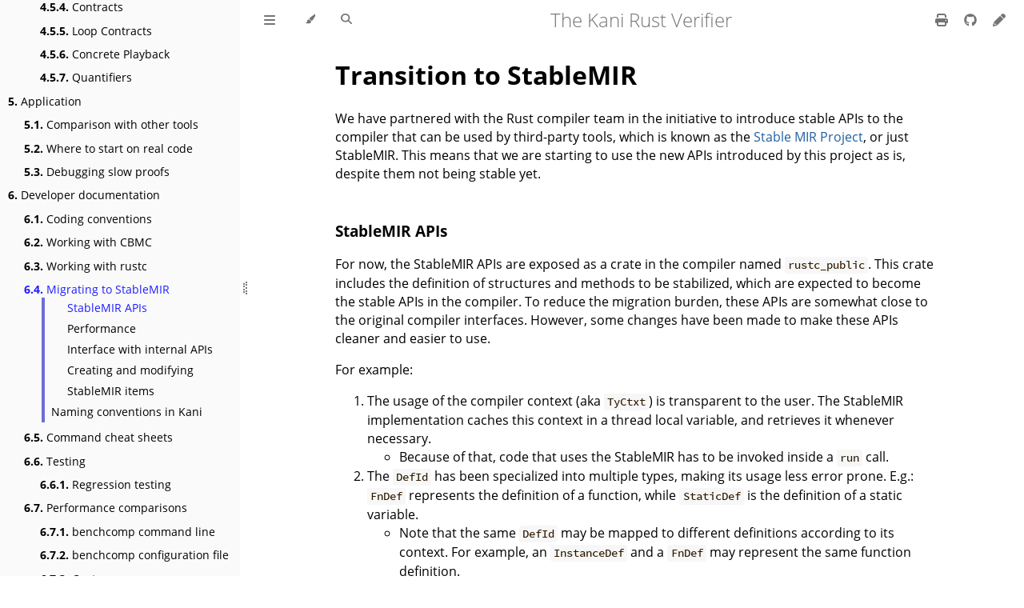

--- FILE ---
content_type: text/html; charset=utf-8
request_url: https://model-checking.github.io/kani/stable-mir.html
body_size: 8090
content:
<!DOCTYPE HTML>
<html lang="en" class="light sidebar-visible" dir="ltr">
    <head>
        <!-- Book generated using mdBook -->
        <meta charset="UTF-8">
        <title>Migrating to StableMIR - The Kani Rust Verifier</title>


        <!-- Custom HTML head -->

        <meta name="description" content="Documentation for the Kani Rust Verifier">
        <meta name="viewport" content="width=device-width, initial-scale=1">
        <meta name="theme-color" content="#ffffff">

        <link rel="icon" href="favicon-de23e50b.svg">
        <link rel="shortcut icon" href="favicon-8114d1fc.png">
        <link rel="stylesheet" href="css/variables-8adf115d.css">
        <link rel="stylesheet" href="css/general-2459343d.css">
        <link rel="stylesheet" href="css/chrome-ae938929.css">
        <link rel="stylesheet" href="css/print-9e4910d8.css" media="print">

        <!-- Fonts -->
        <link rel="stylesheet" href="fonts/fonts-9644e21d.css">

        <!-- Highlight.js Stylesheets -->
        <link rel="stylesheet" id="mdbook-highlight-css" href="highlight-493f70e1.css">
        <link rel="stylesheet" id="mdbook-tomorrow-night-css" href="tomorrow-night-4c0ae647.css">
        <link rel="stylesheet" id="mdbook-ayu-highlight-css" href="ayu-highlight-3fdfc3ac.css">

        <!-- Custom theme stylesheets -->


        <!-- Provide site root and default themes to javascript -->
        <script>
            const path_to_root = "";
            const default_light_theme = "light";
            const default_dark_theme = "navy";
            window.path_to_searchindex_js = "searchindex-10b54904.js";
        </script>
        <!-- Start loading toc.js asap -->
        <script src="toc-23873f8a.js"></script>
    </head>
    <body>
    <div id="mdbook-help-container">
        <div id="mdbook-help-popup">
            <h2 class="mdbook-help-title">Keyboard shortcuts</h2>
            <div>
                <p>Press <kbd>←</kbd> or <kbd>→</kbd> to navigate between chapters</p>
                <p>Press <kbd>S</kbd> or <kbd>/</kbd> to search in the book</p>
                <p>Press <kbd>?</kbd> to show this help</p>
                <p>Press <kbd>Esc</kbd> to hide this help</p>
            </div>
        </div>
    </div>
    <div id="mdbook-body-container">
        <!-- Work around some values being stored in localStorage wrapped in quotes -->
        <script>
            try {
                let theme = localStorage.getItem('mdbook-theme');
                let sidebar = localStorage.getItem('mdbook-sidebar');

                if (theme.startsWith('"') && theme.endsWith('"')) {
                    localStorage.setItem('mdbook-theme', theme.slice(1, theme.length - 1));
                }

                if (sidebar.startsWith('"') && sidebar.endsWith('"')) {
                    localStorage.setItem('mdbook-sidebar', sidebar.slice(1, sidebar.length - 1));
                }
            } catch (e) { }
        </script>

        <!-- Set the theme before any content is loaded, prevents flash -->
        <script>
            const default_theme = window.matchMedia("(prefers-color-scheme: dark)").matches ? default_dark_theme : default_light_theme;
            let theme;
            try { theme = localStorage.getItem('mdbook-theme'); } catch(e) { }
            if (theme === null || theme === undefined) { theme = default_theme; }
            const html = document.documentElement;
            html.classList.remove('light')
            html.classList.add(theme);
            html.classList.add("js");
        </script>

        <input type="checkbox" id="mdbook-sidebar-toggle-anchor" class="hidden">

        <!-- Hide / unhide sidebar before it is displayed -->
        <script>
            let sidebar = null;
            const sidebar_toggle = document.getElementById("mdbook-sidebar-toggle-anchor");
            if (document.body.clientWidth >= 1080) {
                try { sidebar = localStorage.getItem('mdbook-sidebar'); } catch(e) { }
                sidebar = sidebar || 'visible';
            } else {
                sidebar = 'hidden';
                sidebar_toggle.checked = false;
            }
            if (sidebar === 'visible') {
                sidebar_toggle.checked = true;
            } else {
                html.classList.remove('sidebar-visible');
            }
        </script>

        <nav id="mdbook-sidebar" class="sidebar" aria-label="Table of contents">
            <!-- populated by js -->
            <mdbook-sidebar-scrollbox class="sidebar-scrollbox"></mdbook-sidebar-scrollbox>
            <noscript>
                <iframe class="sidebar-iframe-outer" src="toc.html"></iframe>
            </noscript>
            <div id="mdbook-sidebar-resize-handle" class="sidebar-resize-handle">
                <div class="sidebar-resize-indicator"></div>
            </div>
        </nav>

        <div id="mdbook-page-wrapper" class="page-wrapper">

            <div class="page">
                <div id="mdbook-menu-bar-hover-placeholder"></div>
                <div id="mdbook-menu-bar" class="menu-bar sticky">
                    <div class="left-buttons">
                        <label id="mdbook-sidebar-toggle" class="icon-button" for="mdbook-sidebar-toggle-anchor" title="Toggle Table of Contents" aria-label="Toggle Table of Contents" aria-controls="mdbook-sidebar">
                            <span class=fa-svg><svg xmlns="http://www.w3.org/2000/svg" viewBox="0 0 448 512"><!--! Font Awesome Free 6.2.0 by @fontawesome - https://fontawesome.com License - https://fontawesome.com/license/free (Icons: CC BY 4.0, Fonts: SIL OFL 1.1, Code: MIT License) Copyright 2022 Fonticons, Inc. --><path d="M0 96C0 78.3 14.3 64 32 64H416c17.7 0 32 14.3 32 32s-14.3 32-32 32H32C14.3 128 0 113.7 0 96zM0 256c0-17.7 14.3-32 32-32H416c17.7 0 32 14.3 32 32s-14.3 32-32 32H32c-17.7 0-32-14.3-32-32zM448 416c0 17.7-14.3 32-32 32H32c-17.7 0-32-14.3-32-32s14.3-32 32-32H416c17.7 0 32 14.3 32 32z"/></svg></span>
                        </label>
                        <button id="mdbook-theme-toggle" class="icon-button" type="button" title="Change theme" aria-label="Change theme" aria-haspopup="true" aria-expanded="false" aria-controls="mdbook-theme-list">
                            <span class=fa-svg><svg xmlns="http://www.w3.org/2000/svg" viewBox="0 0 576 512"><!--! Font Awesome Free 6.2.0 by @fontawesome - https://fontawesome.com License - https://fontawesome.com/license/free (Icons: CC BY 4.0, Fonts: SIL OFL 1.1, Code: MIT License) Copyright 2022 Fonticons, Inc. --><path d="M371.3 367.1c27.3-3.9 51.9-19.4 67.2-42.9L600.2 74.1c12.6-19.5 9.4-45.3-7.6-61.2S549.7-4.4 531.1 9.6L294.4 187.2c-24 18-38.2 46.1-38.4 76.1L371.3 367.1zm-19.6 25.4l-116-104.4C175.9 290.3 128 339.6 128 400c0 3.9 .2 7.8 .6 11.6c1.8 17.5-10.2 36.4-27.8 36.4H96c-17.7 0-32 14.3-32 32s14.3 32 32 32H240c61.9 0 112-50.1 112-112c0-2.5-.1-5-.2-7.5z"/></svg></span>
                        </button>
                        <ul id="mdbook-theme-list" class="theme-popup" aria-label="Themes" role="menu">
                            <li role="none"><button role="menuitem" class="theme" id="mdbook-theme-default_theme">Auto</button></li>
                            <li role="none"><button role="menuitem" class="theme" id="mdbook-theme-light">Light</button></li>
                            <li role="none"><button role="menuitem" class="theme" id="mdbook-theme-rust">Rust</button></li>
                            <li role="none"><button role="menuitem" class="theme" id="mdbook-theme-coal">Coal</button></li>
                            <li role="none"><button role="menuitem" class="theme" id="mdbook-theme-navy">Navy</button></li>
                            <li role="none"><button role="menuitem" class="theme" id="mdbook-theme-ayu">Ayu</button></li>
                        </ul>
                        <button id="mdbook-search-toggle" class="icon-button" type="button" title="Search (`/`)" aria-label="Toggle Searchbar" aria-expanded="false" aria-keyshortcuts="/ s" aria-controls="mdbook-searchbar">
                            <span class=fa-svg><svg xmlns="http://www.w3.org/2000/svg" viewBox="0 0 512 512"><!--! Font Awesome Free 6.2.0 by @fontawesome - https://fontawesome.com License - https://fontawesome.com/license/free (Icons: CC BY 4.0, Fonts: SIL OFL 1.1, Code: MIT License) Copyright 2022 Fonticons, Inc. --><path d="M416 208c0 45.9-14.9 88.3-40 122.7L502.6 457.4c12.5 12.5 12.5 32.8 0 45.3s-32.8 12.5-45.3 0L330.7 376c-34.4 25.2-76.8 40-122.7 40C93.1 416 0 322.9 0 208S93.1 0 208 0S416 93.1 416 208zM208 352c79.5 0 144-64.5 144-144s-64.5-144-144-144S64 128.5 64 208s64.5 144 144 144z"/></svg></span>
                        </button>
                    </div>

                    <h1 class="menu-title">The Kani Rust Verifier</h1>

                    <div class="right-buttons">
                        <a href="print.html" title="Print this book" aria-label="Print this book">
                            <span class=fa-svg id="print-button"><svg xmlns="http://www.w3.org/2000/svg" viewBox="0 0 512 512"><!--! Font Awesome Free 6.2.0 by @fontawesome - https://fontawesome.com License - https://fontawesome.com/license/free (Icons: CC BY 4.0, Fonts: SIL OFL 1.1, Code: MIT License) Copyright 2022 Fonticons, Inc. --><path d="M128 0C92.7 0 64 28.7 64 64v96h64V64H354.7L384 93.3V160h64V93.3c0-17-6.7-33.3-18.7-45.3L400 18.7C388 6.7 371.7 0 354.7 0H128zM384 352v32 64H128V384 368 352H384zm64 32h32c17.7 0 32-14.3 32-32V256c0-35.3-28.7-64-64-64H64c-35.3 0-64 28.7-64 64v96c0 17.7 14.3 32 32 32H64v64c0 35.3 28.7 64 64 64H384c35.3 0 64-28.7 64-64V384zm-16-88c-13.3 0-24-10.7-24-24s10.7-24 24-24s24 10.7 24 24s-10.7 24-24 24z"/></svg></span>
                        </a>
                        <a href="https://github.com/model-checking/kani" title="Git repository" aria-label="Git repository">
                            <span class=fa-svg><svg xmlns="http://www.w3.org/2000/svg" viewBox="0 0 496 512"><!--! Font Awesome Free 6.2.0 by @fontawesome - https://fontawesome.com License - https://fontawesome.com/license/free (Icons: CC BY 4.0, Fonts: SIL OFL 1.1, Code: MIT License) Copyright 2022 Fonticons, Inc. --><path d="M165.9 397.4c0 2-2.3 3.6-5.2 3.6-3.3.3-5.6-1.3-5.6-3.6 0-2 2.3-3.6 5.2-3.6 3-.3 5.6 1.3 5.6 3.6zm-31.1-4.5c-.7 2 1.3 4.3 4.3 4.9 2.6 1 5.6 0 6.2-2s-1.3-4.3-4.3-5.2c-2.6-.7-5.5.3-6.2 2.3zm44.2-1.7c-2.9.7-4.9 2.6-4.6 4.9.3 2 2.9 3.3 5.9 2.6 2.9-.7 4.9-2.6 4.6-4.6-.3-1.9-3-3.2-5.9-2.9zM244.8 8C106.1 8 0 113.3 0 252c0 110.9 69.8 205.8 169.5 239.2 12.8 2.3 17.3-5.6 17.3-12.1 0-6.2-.3-40.4-.3-61.4 0 0-70 15-84.7-29.8 0 0-11.4-29.1-27.8-36.6 0 0-22.9-15.7 1.6-15.4 0 0 24.9 2 38.6 25.8 21.9 38.6 58.6 27.5 72.9 20.9 2.3-16 8.8-27.1 16-33.7-55.9-6.2-112.3-14.3-112.3-110.5 0-27.5 7.6-41.3 23.6-58.9-2.6-6.5-11.1-33.3 2.6-67.9 20.9-6.5 69 27 69 27 20-5.6 41.5-8.5 62.8-8.5s42.8 2.9 62.8 8.5c0 0 48.1-33.6 69-27 13.7 34.7 5.2 61.4 2.6 67.9 16 17.7 25.8 31.5 25.8 58.9 0 96.5-58.9 104.2-114.8 110.5 9.2 7.9 17 22.9 17 46.4 0 33.7-.3 75.4-.3 83.6 0 6.5 4.6 14.4 17.3 12.1C428.2 457.8 496 362.9 496 252 496 113.3 383.5 8 244.8 8zM97.2 352.9c-1.3 1-1 3.3.7 5.2 1.6 1.6 3.9 2.3 5.2 1 1.3-1 1-3.3-.7-5.2-1.6-1.6-3.9-2.3-5.2-1zm-10.8-8.1c-.7 1.3.3 2.9 2.3 3.9 1.6 1 3.6.7 4.3-.7.7-1.3-.3-2.9-2.3-3.9-2-.6-3.6-.3-4.3.7zm32.4 35.6c-1.6 1.3-1 4.3 1.3 6.2 2.3 2.3 5.2 2.6 6.5 1 1.3-1.3.7-4.3-1.3-6.2-2.2-2.3-5.2-2.6-6.5-1zm-11.4-14.7c-1.6 1-1.6 3.6 0 5.9 1.6 2.3 4.3 3.3 5.6 2.3 1.6-1.3 1.6-3.9 0-6.2-1.4-2.3-4-3.3-5.6-2z"/></svg></span>
                        </a>
                        <a href="https://github.com/model-checking/kani/edit/main/docs/src/stable-mir.md" title="Suggest an edit" aria-label="Suggest an edit" rel="edit">
                            <span class=fa-svg id="git-edit-button"><svg xmlns="http://www.w3.org/2000/svg" viewBox="0 0 512 512"><!--! Font Awesome Free 6.2.0 by @fontawesome - https://fontawesome.com License - https://fontawesome.com/license/free (Icons: CC BY 4.0, Fonts: SIL OFL 1.1, Code: MIT License) Copyright 2022 Fonticons, Inc. --><path d="M421.7 220.3l-11.3 11.3-22.6 22.6-205 205c-6.6 6.6-14.8 11.5-23.8 14.1L30.8 511c-8.4 2.5-17.5 .2-23.7-6.1S-1.5 489.7 1 481.2L38.7 353.1c2.6-9 7.5-17.2 14.1-23.8l205-205 22.6-22.6 11.3-11.3 33.9 33.9 62.1 62.1 33.9 33.9zM96 353.9l-9.3 9.3c-.9 .9-1.6 2.1-2 3.4l-25.3 86 86-25.3c1.3-.4 2.5-1.1 3.4-2l9.3-9.3H112c-8.8 0-16-7.2-16-16V353.9zM453.3 19.3l39.4 39.4c25 25 25 65.5 0 90.5l-14.5 14.5-22.6 22.6-11.3 11.3-33.9-33.9-62.1-62.1L314.3 67.7l11.3-11.3 22.6-22.6 14.5-14.5c25-25 65.5-25 90.5 0z"/></svg></span>
                        </a>

                    </div>
                </div>

                <div id="mdbook-search-wrapper" class="hidden">
                    <form id="mdbook-searchbar-outer" class="searchbar-outer">
                        <div class="search-wrapper">
                            <input type="search" id="mdbook-searchbar" name="searchbar" placeholder="Search this book ..." aria-controls="mdbook-searchresults-outer" aria-describedby="searchresults-header">
                            <div class="spinner-wrapper">
                                <span class=fa-svg id="fa-spin"><svg xmlns="http://www.w3.org/2000/svg" viewBox="0 0 512 512"><!--! Font Awesome Free 6.2.0 by @fontawesome - https://fontawesome.com License - https://fontawesome.com/license/free (Icons: CC BY 4.0, Fonts: SIL OFL 1.1, Code: MIT License) Copyright 2022 Fonticons, Inc. --><path d="M304 48c0-26.5-21.5-48-48-48s-48 21.5-48 48s21.5 48 48 48s48-21.5 48-48zm0 416c0-26.5-21.5-48-48-48s-48 21.5-48 48s21.5 48 48 48s48-21.5 48-48zM48 304c26.5 0 48-21.5 48-48s-21.5-48-48-48s-48 21.5-48 48s21.5 48 48 48zm464-48c0-26.5-21.5-48-48-48s-48 21.5-48 48s21.5 48 48 48s48-21.5 48-48zM142.9 437c18.7-18.7 18.7-49.1 0-67.9s-49.1-18.7-67.9 0s-18.7 49.1 0 67.9s49.1 18.7 67.9 0zm0-294.2c18.7-18.7 18.7-49.1 0-67.9S93.7 56.2 75 75s-18.7 49.1 0 67.9s49.1 18.7 67.9 0zM369.1 437c18.7 18.7 49.1 18.7 67.9 0s18.7-49.1 0-67.9s-49.1-18.7-67.9 0s-18.7 49.1 0 67.9z"/></svg></span>
                            </div>
                        </div>
                    </form>
                    <div id="mdbook-searchresults-outer" class="searchresults-outer hidden">
                        <div id="mdbook-searchresults-header" class="searchresults-header"></div>
                        <ul id="mdbook-searchresults">
                        </ul>
                    </div>
                </div>

                <!-- Apply ARIA attributes after the sidebar and the sidebar toggle button are added to the DOM -->
                <script>
                    document.getElementById('mdbook-sidebar-toggle').setAttribute('aria-expanded', sidebar === 'visible');
                    document.getElementById('mdbook-sidebar').setAttribute('aria-hidden', sidebar !== 'visible');
                    Array.from(document.querySelectorAll('#mdbook-sidebar a')).forEach(function(link) {
                        link.setAttribute('tabIndex', sidebar === 'visible' ? 0 : -1);
                    });
                </script>

                <div id="mdbook-content" class="content">
                    <main>
                        <h1 id="transition-to-stablemir"><a class="header" href="#transition-to-stablemir">Transition to StableMIR</a></h1>
<p>We have partnered with the Rust compiler team in the initiative to introduce stable
APIs to the compiler that can be used by third-party tools, which is known as the
<a href="https://github.com/rust-lang/project-stable-mir">Stable MIR Project</a>, or just StableMIR.
This means that we are starting to use the new APIs introduced by this project as is,
despite them not being stable yet.</p>
<h3 id="stablemir-apis"><a class="header" href="#stablemir-apis">StableMIR APIs</a></h3>
<p>For now, the StableMIR APIs are exposed as a crate in the compiler named <code>rustc_public</code>.
This crate includes the definition of structures and methods to be stabilized,
which are expected to become the stable APIs in the compiler.
To reduce the migration burden, these APIs are somewhat close to the original compiler interfaces.
However, some changes have been made to make these APIs cleaner and easier to use.</p>
<p>For example:</p>
<ol>
<li>The usage of the compiler context (aka <code>TyCtxt</code>) is transparent to the user.
The StableMIR implementation caches this context in a thread local variable,
and retrieves it whenever necessary.
<ul>
<li>Because of that, code that uses the StableMIR has to be invoked inside a <code>run</code> call.</li>
</ul>
</li>
<li>The <code>DefId</code> has been specialized into multiple types,
making its usage less error prone. E.g.:
<code>FnDef</code> represents the definition of a function,
while <code>StaticDef</code> is the definition of a static variable.
<ul>
<li>Note that the same <code>DefId</code> may be mapped to different definitions according to its context.
For example, an <code>InstanceDef</code> and a <code>FnDef</code> may represent the same function definition.</li>
</ul>
</li>
<li>Methods that used to be exposed as part of <code>TyCtxt</code> are now part of a type.
Example, the function <code>TyCtxt.instance_mir</code> is now <code>Instance::body</code>.</li>
<li>There is no need for explicit instantiation (monomorphization) of items from an<code>Instance::body</code>.
This method already instantiates all types and resolves all constants before converting
it to stable APIs.</li>
</ol>
<h3 id="performance"><a class="header" href="#performance">Performance</a></h3>
<p>Since the new APIs require converting internal data to a stable representation,
the APIs were also designed to avoid needless conversions,
and to allow extra information to be retrieved on demand.</p>
<p>For example, <code>Ty</code> is just an identifier, while <code>TyKind</code> is a structure that can be retrieved via <code>Ty::kind</code> method.
The <code>TyKind</code> is a more structured object, thus,
it is only generated when the <code>kind</code> method is invoked.
Since this translation is not cached,
many of the functions that the rust compiler used to expose in <code>Ty</code>,
is now only part of <code>TyKind</code>.
The reason being that there is no cache for the <code>TyKind</code>,
and users should do the caching themselves to avoid needless translations.</p>
<p>From our initial experiments with the transition of the reachability algorithm to use StableMIR,
there is a small penalty of using StableMIR over internal rust compiler APIs.
However, they are still fairly efficient and it did not impact the overall compilation time.</p>
<h3 id="interface-with-internal-apis"><a class="header" href="#interface-with-internal-apis">Interface with internal APIs</a></h3>
<p>To reduce the burden of migrating to StableMIR,
and to allow StableMIR to be used together with internal APIs,
there are two helpful methods to convert StableMIR constructs to internal rustc and back:</p>
<ul>
<li><code>rustc_internal::internal()</code>: Convert a Stable item into an internal one.</li>
<li><code>rustc_internal::stable()</code>: Convert an internal item into a Stable one.</li>
</ul>
<p>Both of these methods are inside <code>rustc_public_bridge</code> crate in the <code>rustc_internal</code>
module inside the compiler.
Note that there is no plan to stabilize any of these methods,
and there’s also no guarantee on its support and coverage.</p>
<p>The conversion is not implemented for all items, and some conversions may be incomplete.
Please proceed with caution when using these methods.</p>
<p>Besides that, do not invoke any other <code>rustc_public_bridge</code> methods, except for <code>run</code>.
This crate’s methods are not meant to be invoked externally.
Note that, the method <code>run</code> will also eventually be replaced by a Stable driver.</p>
<h3 id="creating-and-modifying-stablemir-items"><a class="header" href="#creating-and-modifying-stablemir-items">Creating and modifying StableMIR items</a></h3>
<p>For now, StableMIR should only be used to get information from the compiler.
Do not try to create or modify items directly, as it may not work.
This may result in incorrect behavior or an internal compiler error (ICE).</p>
<h2 id="naming-conventions-in-kani"><a class="header" href="#naming-conventions-in-kani">Naming conventions in Kani</a></h2>
<p>As we adopt StableMIR, we would like to introduce a few conventions to make it easier to maintain the code.
Whenever there is a name conflict, for example, <code>Ty</code> or <code>codegen_ty</code>,
use a suffix to indicate which API you are using.
<code>Stable</code> for StableMIR and <code>Internal</code> for <code>rustc</code> internal APIs.</p>
<p>A module should either default its naming to Stable APIs or Internal APIs.
I.e.: Modules that have been migrated to StableMIR don’t need to add the <code>Stable</code> suffix to stable items.
While those that haven’t been migrated, should add <code>Stable</code>, but no <code>Internal</code> is needed.</p>
<p>For example, the <code>codegen::typ</code> module will likely include methods:</p>
<p><code>codegen_ty(&amp;mut self, Ty)</code> and <code>codegen_ty_stable(&amp;mut, TyStable)</code> to handle
internal and stable APIs.</p>

                    </main>

                    <nav class="nav-wrapper" aria-label="Page navigation">
                        <!-- Mobile navigation buttons -->
                            <a rel="prev" href="rustc-hacks.html" class="mobile-nav-chapters previous" title="Previous chapter" aria-label="Previous chapter" aria-keyshortcuts="Left">
                                <span class=fa-svg><svg xmlns="http://www.w3.org/2000/svg" viewBox="0 0 320 512"><!--! Font Awesome Free 6.2.0 by @fontawesome - https://fontawesome.com License - https://fontawesome.com/license/free (Icons: CC BY 4.0, Fonts: SIL OFL 1.1, Code: MIT License) Copyright 2022 Fonticons, Inc. --><path d="M41.4 233.4c-12.5 12.5-12.5 32.8 0 45.3l160 160c12.5 12.5 32.8 12.5 45.3 0s12.5-32.8 0-45.3L109.3 256 246.6 118.6c12.5-12.5 12.5-32.8 0-45.3s-32.8-12.5-45.3 0l-160 160z"/></svg></span>
                            </a>

                            <a rel="next prefetch" href="cheat-sheets.html" class="mobile-nav-chapters next" title="Next chapter" aria-label="Next chapter" aria-keyshortcuts="Right">
                                <span class=fa-svg><svg xmlns="http://www.w3.org/2000/svg" viewBox="0 0 320 512"><!--! Font Awesome Free 6.2.0 by @fontawesome - https://fontawesome.com License - https://fontawesome.com/license/free (Icons: CC BY 4.0, Fonts: SIL OFL 1.1, Code: MIT License) Copyright 2022 Fonticons, Inc. --><path d="M278.6 233.4c12.5 12.5 12.5 32.8 0 45.3l-160 160c-12.5 12.5-32.8 12.5-45.3 0s-12.5-32.8 0-45.3L210.7 256 73.4 118.6c-12.5-12.5-12.5-32.8 0-45.3s32.8-12.5 45.3 0l160 160z"/></svg></span>
                            </a>

                        <div style="clear: both"></div>
                    </nav>
                </div>
            </div>

            <nav class="nav-wide-wrapper" aria-label="Page navigation">
                    <a rel="prev" href="rustc-hacks.html" class="nav-chapters previous" title="Previous chapter" aria-label="Previous chapter" aria-keyshortcuts="Left">
                        <span class=fa-svg><svg xmlns="http://www.w3.org/2000/svg" viewBox="0 0 320 512"><!--! Font Awesome Free 6.2.0 by @fontawesome - https://fontawesome.com License - https://fontawesome.com/license/free (Icons: CC BY 4.0, Fonts: SIL OFL 1.1, Code: MIT License) Copyright 2022 Fonticons, Inc. --><path d="M41.4 233.4c-12.5 12.5-12.5 32.8 0 45.3l160 160c12.5 12.5 32.8 12.5 45.3 0s12.5-32.8 0-45.3L109.3 256 246.6 118.6c12.5-12.5 12.5-32.8 0-45.3s-32.8-12.5-45.3 0l-160 160z"/></svg></span>
                    </a>

                    <a rel="next prefetch" href="cheat-sheets.html" class="nav-chapters next" title="Next chapter" aria-label="Next chapter" aria-keyshortcuts="Right">
                        <span class=fa-svg><svg xmlns="http://www.w3.org/2000/svg" viewBox="0 0 320 512"><!--! Font Awesome Free 6.2.0 by @fontawesome - https://fontawesome.com License - https://fontawesome.com/license/free (Icons: CC BY 4.0, Fonts: SIL OFL 1.1, Code: MIT License) Copyright 2022 Fonticons, Inc. --><path d="M278.6 233.4c12.5 12.5 12.5 32.8 0 45.3l-160 160c-12.5 12.5-32.8 12.5-45.3 0s-12.5-32.8 0-45.3L210.7 256 73.4 118.6c-12.5-12.5-12.5-32.8 0-45.3s32.8-12.5 45.3 0l160 160z"/></svg></span>
                    </a>
            </nav>

        </div>

        <template id=fa-eye><span class=fa-svg><svg xmlns="http://www.w3.org/2000/svg" viewBox="0 0 576 512"><!--! Font Awesome Free 6.2.0 by @fontawesome - https://fontawesome.com License - https://fontawesome.com/license/free (Icons: CC BY 4.0, Fonts: SIL OFL 1.1, Code: MIT License) Copyright 2022 Fonticons, Inc. --><path d="M288 32c-80.8 0-145.5 36.8-192.6 80.6C48.6 156 17.3 208 2.5 243.7c-3.3 7.9-3.3 16.7 0 24.6C17.3 304 48.6 356 95.4 399.4C142.5 443.2 207.2 480 288 480s145.5-36.8 192.6-80.6c46.8-43.5 78.1-95.4 93-131.1c3.3-7.9 3.3-16.7 0-24.6c-14.9-35.7-46.2-87.7-93-131.1C433.5 68.8 368.8 32 288 32zM432 256c0 79.5-64.5 144-144 144s-144-64.5-144-144s64.5-144 144-144s144 64.5 144 144zM288 192c0 35.3-28.7 64-64 64c-11.5 0-22.3-3-31.6-8.4c-.2 2.8-.4 5.5-.4 8.4c0 53 43 96 96 96s96-43 96-96s-43-96-96-96c-2.8 0-5.6 .1-8.4 .4c5.3 9.3 8.4 20.1 8.4 31.6z"/></svg></span></template>
        <template id=fa-eye-slash><span class=fa-svg><svg xmlns="http://www.w3.org/2000/svg" viewBox="0 0 640 512"><!--! Font Awesome Free 6.2.0 by @fontawesome - https://fontawesome.com License - https://fontawesome.com/license/free (Icons: CC BY 4.0, Fonts: SIL OFL 1.1, Code: MIT License) Copyright 2022 Fonticons, Inc. --><path d="M38.8 5.1C28.4-3.1 13.3-1.2 5.1 9.2S-1.2 34.7 9.2 42.9l592 464c10.4 8.2 25.5 6.3 33.7-4.1s6.3-25.5-4.1-33.7L525.6 386.7c39.6-40.6 66.4-86.1 79.9-118.4c3.3-7.9 3.3-16.7 0-24.6c-14.9-35.7-46.2-87.7-93-131.1C465.5 68.8 400.8 32 320 32c-68.2 0-125 26.3-169.3 60.8L38.8 5.1zM223.1 149.5C248.6 126.2 282.7 112 320 112c79.5 0 144 64.5 144 144c0 24.9-6.3 48.3-17.4 68.7L408 294.5c5.2-11.8 8-24.8 8-38.5c0-53-43-96-96-96c-2.8 0-5.6 .1-8.4 .4c5.3 9.3 8.4 20.1 8.4 31.6c0 10.2-2.4 19.8-6.6 28.3l-90.3-70.8zm223.1 298L373 389.9c-16.4 6.5-34.3 10.1-53 10.1c-79.5 0-144-64.5-144-144c0-6.9 .5-13.6 1.4-20.2L83.1 161.5C60.3 191.2 44 220.8 34.5 243.7c-3.3 7.9-3.3 16.7 0 24.6c14.9 35.7 46.2 87.7 93 131.1C174.5 443.2 239.2 480 320 480c47.8 0 89.9-12.9 126.2-32.5z"/></svg></span></template>
        <template id=fa-copy><span class=fa-svg><svg xmlns="http://www.w3.org/2000/svg" viewBox="0 0 512 512"><!--! Font Awesome Free 6.2.0 by @fontawesome - https://fontawesome.com License - https://fontawesome.com/license/free (Icons: CC BY 4.0, Fonts: SIL OFL 1.1, Code: MIT License) Copyright 2022 Fonticons, Inc. --><path d="M502.6 70.63l-61.25-61.25C435.4 3.371 427.2 0 418.7 0H255.1c-35.35 0-64 28.66-64 64l.0195 256C192 355.4 220.7 384 256 384h192c35.2 0 64-28.8 64-64V93.25C512 84.77 508.6 76.63 502.6 70.63zM464 320c0 8.836-7.164 16-16 16H255.1c-8.838 0-16-7.164-16-16L239.1 64.13c0-8.836 7.164-16 16-16h128L384 96c0 17.67 14.33 32 32 32h47.1V320zM272 448c0 8.836-7.164 16-16 16H63.1c-8.838 0-16-7.164-16-16L47.98 192.1c0-8.836 7.164-16 16-16H160V128H63.99c-35.35 0-64 28.65-64 64l.0098 256C.002 483.3 28.66 512 64 512h192c35.2 0 64-28.8 64-64v-32h-47.1L272 448z"/></svg></span></template>
        <template id=fa-play><span class=fa-svg><svg xmlns="http://www.w3.org/2000/svg" viewBox="0 0 384 512"><!--! Font Awesome Free 6.2.0 by @fontawesome - https://fontawesome.com License - https://fontawesome.com/license/free (Icons: CC BY 4.0, Fonts: SIL OFL 1.1, Code: MIT License) Copyright 2022 Fonticons, Inc. --><path d="M73 39c-14.8-9.1-33.4-9.4-48.5-.9S0 62.6 0 80V432c0 17.4 9.4 33.4 24.5 41.9s33.7 8.1 48.5-.9L361 297c14.3-8.7 23-24.2 23-41s-8.7-32.2-23-41L73 39z"/></svg></span></template>
        <template id=fa-clock-rotate-left><span class=fa-svg><svg xmlns="http://www.w3.org/2000/svg" viewBox="0 0 512 512"><!--! Font Awesome Free 6.2.0 by @fontawesome - https://fontawesome.com License - https://fontawesome.com/license/free (Icons: CC BY 4.0, Fonts: SIL OFL 1.1, Code: MIT License) Copyright 2022 Fonticons, Inc. --><path d="M75 75L41 41C25.9 25.9 0 36.6 0 57.9V168c0 13.3 10.7 24 24 24H134.1c21.4 0 32.1-25.9 17-41l-30.8-30.8C155 85.5 203 64 256 64c106 0 192 86 192 192s-86 192-192 192c-40.8 0-78.6-12.7-109.7-34.4c-14.5-10.1-34.4-6.6-44.6 7.9s-6.6 34.4 7.9 44.6C151.2 495 201.7 512 256 512c141.4 0 256-114.6 256-256S397.4 0 256 0C185.3 0 121.3 28.7 75 75zm181 53c-13.3 0-24 10.7-24 24V256c0 6.4 2.5 12.5 7 17l72 72c9.4 9.4 24.6 9.4 33.9 0s9.4-24.6 0-33.9l-65-65V152c0-13.3-10.7-24-24-24z"/></svg></span></template>



        <script>
            window.playground_copyable = true;
        </script>


        <script src="elasticlunr-ef4e11c1.min.js"></script>
        <script src="mark-09e88c2c.min.js"></script>
        <script src="searcher-c2a407aa.js"></script>

        <script src="clipboard-1626706a.min.js"></script>
        <script src="highlight-abc7f01d.js"></script>
        <script src="book-a0b12cfe.js"></script>

        <!-- Custom JS scripts -->



    </div>
    </body>
</html>


--- FILE ---
content_type: application/javascript; charset=utf-8
request_url: https://model-checking.github.io/kani/toc-23873f8a.js
body_size: 5698
content:
// Populate the sidebar
//
// This is a script, and not included directly in the page, to control the total size of the book.
// The TOC contains an entry for each page, so if each page includes a copy of the TOC,
// the total size of the page becomes O(n**2).
class MDBookSidebarScrollbox extends HTMLElement {
    constructor() {
        super();
    }
    connectedCallback() {
        this.innerHTML = '<ol class="chapter"><li class="chapter-item expanded "><span class="chapter-link-wrapper"><a href="getting-started.html"><strong aria-hidden="true">1.</strong> Getting started</a></span><ol class="section"><li class="chapter-item expanded "><span class="chapter-link-wrapper"><a href="install-guide.html"><strong aria-hidden="true">1.1.</strong> Installation</a></span><ol class="section"><li class="chapter-item expanded "><span class="chapter-link-wrapper"><a href="build-from-source.html"><strong aria-hidden="true">1.1.1.</strong> Building from source</a></span></li><li class="chapter-item expanded "><span class="chapter-link-wrapper"><a href="install-github-ci.html"><strong aria-hidden="true">1.1.2.</strong> GitHub CI Action</a></span></li></ol><li class="chapter-item expanded "><span class="chapter-link-wrapper"><a href="usage.html"><strong aria-hidden="true">1.2.</strong> Using Kani</a></span></li><li class="chapter-item expanded "><span class="chapter-link-wrapper"><a href="verification-results.html"><strong aria-hidden="true">1.3.</strong> Verification results</a></span></li></ol><li class="chapter-item expanded "><span class="chapter-link-wrapper"><a href="crates/index.html"><strong aria-hidden="true">2.</strong> Crates Documentation</a></span></li><li class="chapter-item expanded "><span class="chapter-link-wrapper"><a href="kani-tutorial.html"><strong aria-hidden="true">3.</strong> Tutorial</a></span><ol class="section"><li class="chapter-item expanded "><span class="chapter-link-wrapper"><a href="tutorial-first-steps.html"><strong aria-hidden="true">3.1.</strong> First steps</a></span></li><li class="chapter-item expanded "><span class="chapter-link-wrapper"><a href="tutorial-kinds-of-failure.html"><strong aria-hidden="true">3.2.</strong> Failures that Kani can spot</a></span></li><li class="chapter-item expanded "><span class="chapter-link-wrapper"><a href="tutorial-loop-unwinding.html"><strong aria-hidden="true">3.3.</strong> Loop unwinding</a></span></li><li class="chapter-item expanded "><span class="chapter-link-wrapper"><a href="tutorial-nondeterministic-variables.html"><strong aria-hidden="true">3.4.</strong> Nondeterministic variables</a></span></li></ol><li class="chapter-item expanded "><span class="chapter-link-wrapper"><a href="reference.html"><strong aria-hidden="true">4.</strong> Reference</a></span><ol class="section"><li class="chapter-item expanded "><span class="chapter-link-wrapper"><a href="reference/arbitrary.html"><strong aria-hidden="true">4.1.</strong> Arbitrary Trait</a></span></li><li class="chapter-item expanded "><span class="chapter-link-wrapper"><a href="reference/attributes.html"><strong aria-hidden="true">4.2.</strong> Attributes</a></span></li><li class="chapter-item expanded "><span class="chapter-link-wrapper"><a href="reference/bounded_arbitrary.html"><strong aria-hidden="true">4.3.</strong> Bounded Non-deterministic variables</a></span></li><li class="chapter-item expanded "><span class="chapter-link-wrapper"><a href="reference/list.html"><strong aria-hidden="true">4.4.</strong> List Kani Metadata</a></span></li><li class="chapter-item expanded "><span class="chapter-link-wrapper"><a href="reference/experimental/experimental-features.html"><strong aria-hidden="true">4.5.</strong> Experimental features</a></span><ol class="section"><li class="chapter-item expanded "><span class="chapter-link-wrapper"><a href="reference/experimental/autoharness.html"><strong aria-hidden="true">4.5.1.</strong> Automatic Harness Generation</a></span></li><li class="chapter-item expanded "><span class="chapter-link-wrapper"><a href="reference/experimental/coverage.html"><strong aria-hidden="true">4.5.2.</strong> Coverage</a></span></li><li class="chapter-item expanded "><span class="chapter-link-wrapper"><a href="reference/experimental/stubbing.html"><strong aria-hidden="true">4.5.3.</strong> Stubbing</a></span></li><li class="chapter-item expanded "><span class="chapter-link-wrapper"><a href="reference/experimental/contracts.html"><strong aria-hidden="true">4.5.4.</strong> Contracts</a></span></li><li class="chapter-item expanded "><span class="chapter-link-wrapper"><a href="reference/experimental/loop-contracts.html"><strong aria-hidden="true">4.5.5.</strong> Loop Contracts</a></span></li><li class="chapter-item expanded "><span class="chapter-link-wrapper"><a href="reference/experimental/concrete-playback.html"><strong aria-hidden="true">4.5.6.</strong> Concrete Playback</a></span></li><li class="chapter-item expanded "><span class="chapter-link-wrapper"><a href="reference/experimental/quantifiers.html"><strong aria-hidden="true">4.5.7.</strong> Quantifiers</a></span></li></ol></li></ol><li class="chapter-item expanded "><span class="chapter-link-wrapper"><a href="application.html"><strong aria-hidden="true">5.</strong> Application</a></span><ol class="section"><li class="chapter-item expanded "><span class="chapter-link-wrapper"><a href="tool-comparison.html"><strong aria-hidden="true">5.1.</strong> Comparison with other tools</a></span></li><li class="chapter-item expanded "><span class="chapter-link-wrapper"><a href="tutorial-real-code.html"><strong aria-hidden="true">5.2.</strong> Where to start on real code</a></span></li><li class="chapter-item expanded "><span class="chapter-link-wrapper"><a href="debugging-slow-proofs.html"><strong aria-hidden="true">5.3.</strong> Debugging slow proofs</a></span></li></ol><li class="chapter-item expanded "><span class="chapter-link-wrapper"><a href="dev-documentation.html"><strong aria-hidden="true">6.</strong> Developer documentation</a></span><ol class="section"><li class="chapter-item expanded "><span class="chapter-link-wrapper"><a href="conventions.html"><strong aria-hidden="true">6.1.</strong> Coding conventions</a></span></li><li class="chapter-item expanded "><span class="chapter-link-wrapper"><a href="cbmc-hacks.html"><strong aria-hidden="true">6.2.</strong> Working with CBMC</a></span></li><li class="chapter-item expanded "><span class="chapter-link-wrapper"><a href="rustc-hacks.html"><strong aria-hidden="true">6.3.</strong> Working with rustc</a></span></li><li class="chapter-item expanded "><span class="chapter-link-wrapper"><a href="stable-mir.html"><strong aria-hidden="true">6.4.</strong> Migrating to StableMIR</a></span></li><li class="chapter-item expanded "><span class="chapter-link-wrapper"><a href="cheat-sheets.html"><strong aria-hidden="true">6.5.</strong> Command cheat sheets</a></span></li><li class="chapter-item expanded "><span class="chapter-link-wrapper"><a href="testing.html"><strong aria-hidden="true">6.6.</strong> Testing</a></span><ol class="section"><li class="chapter-item expanded "><span class="chapter-link-wrapper"><a href="regression-testing.html"><strong aria-hidden="true">6.6.1.</strong> Regression testing</a></span></li></ol><li class="chapter-item expanded "><span class="chapter-link-wrapper"><a href="performance-comparisons.html"><strong aria-hidden="true">6.7.</strong> Performance comparisons</a></span><ol class="section"><li class="chapter-item expanded "><span class="chapter-link-wrapper"><a href="benchcomp-cli.html"><strong aria-hidden="true">6.7.1.</strong> benchcomp command line</a></span></li><li class="chapter-item expanded "><span class="chapter-link-wrapper"><a href="benchcomp-conf.html"><strong aria-hidden="true">6.7.2.</strong> benchcomp configuration file</a></span></li><li class="chapter-item expanded "><span class="chapter-link-wrapper"><a href="benchcomp-parse.html"><strong aria-hidden="true">6.7.3.</strong> Custom parsers</a></span></li></ol><li class="chapter-item expanded "><span class="chapter-link-wrapper"><a href="profiling.html"><strong aria-hidden="true">6.8.</strong> Profiling Kani</a></span></li></ol><li class="chapter-item expanded "><span class="chapter-link-wrapper"><a href="limitations.html"><strong aria-hidden="true">7.</strong> Limitations</a></span><ol class="section"><li class="chapter-item expanded "><span class="chapter-link-wrapper"><a href="undefined-behaviour.html"><strong aria-hidden="true">7.1.</strong> Undefined behaviour</a></span></li><li class="chapter-item expanded "><span class="chapter-link-wrapper"><a href="rust-feature-support.html"><strong aria-hidden="true">7.2.</strong> Rust feature support</a></span><ol class="section"><li class="chapter-item expanded "><span class="chapter-link-wrapper"><a href="rust-feature-support/intrinsics.html"><strong aria-hidden="true">7.2.1.</strong> Intrinsics</a></span></li><li class="chapter-item expanded "><span class="chapter-link-wrapper"><a href="rust-feature-support/unstable.html"><strong aria-hidden="true">7.2.2.</strong> Unstable features</a></span></li></ol><li class="chapter-item expanded "><span class="chapter-link-wrapper"><a href="overrides.html"><strong aria-hidden="true">7.3.</strong> Overrides</a></span></li></ol><li class="chapter-item expanded "><li class="spacer"></li></li><li class="chapter-item expanded "><span class="chapter-link-wrapper"><a href="faq.html"><strong aria-hidden="true">8.</strong> FAQ</a></span></li></ol>';
        // Set the current, active page, and reveal it if it's hidden
        let current_page = document.location.href.toString().split('#')[0].split('?')[0];
        if (current_page.endsWith('/')) {
            current_page += 'index.html';
        }
        const links = Array.prototype.slice.call(this.querySelectorAll('a'));
        const l = links.length;
        for (let i = 0; i < l; ++i) {
            const link = links[i];
            const href = link.getAttribute('href');
            if (href && !href.startsWith('#') && !/^(?:[a-z+]+:)?\/\//.test(href)) {
                link.href = path_to_root + href;
            }
            // The 'index' page is supposed to alias the first chapter in the book.
            if (link.href === current_page
                || i === 0
                && path_to_root === ''
                && current_page.endsWith('/index.html')) {
                link.classList.add('active');
                let parent = link.parentElement;
                while (parent) {
                    if (parent.tagName === 'LI' && parent.classList.contains('chapter-item')) {
                        parent.classList.add('expanded');
                    }
                    parent = parent.parentElement;
                }
            }
        }
        // Track and set sidebar scroll position
        this.addEventListener('click', e => {
            if (e.target.tagName === 'A') {
                const clientRect = e.target.getBoundingClientRect();
                const sidebarRect = this.getBoundingClientRect();
                sessionStorage.setItem('sidebar-scroll-offset', clientRect.top - sidebarRect.top);
            }
        }, { passive: true });
        const sidebarScrollOffset = sessionStorage.getItem('sidebar-scroll-offset');
        sessionStorage.removeItem('sidebar-scroll-offset');
        if (sidebarScrollOffset !== null) {
            // preserve sidebar scroll position when navigating via links within sidebar
            const activeSection = this.querySelector('.active');
            if (activeSection) {
                const clientRect = activeSection.getBoundingClientRect();
                const sidebarRect = this.getBoundingClientRect();
                const currentOffset = clientRect.top - sidebarRect.top;
                this.scrollTop += currentOffset - parseFloat(sidebarScrollOffset);
            }
        } else {
            // scroll sidebar to current active section when navigating via
            // 'next/previous chapter' buttons
            const activeSection = document.querySelector('#mdbook-sidebar .active');
            if (activeSection) {
                activeSection.scrollIntoView({ block: 'center' });
            }
        }
        // Toggle buttons
        const sidebarAnchorToggles = document.querySelectorAll('.chapter-fold-toggle');
        function toggleSection(ev) {
            ev.currentTarget.parentElement.parentElement.classList.toggle('expanded');
        }
        Array.from(sidebarAnchorToggles).forEach(el => {
            el.addEventListener('click', toggleSection);
        });
    }
}
window.customElements.define('mdbook-sidebar-scrollbox', MDBookSidebarScrollbox);


// ---------------------------------------------------------------------------
// Support for dynamically adding headers to the sidebar.

(function() {
    // This is used to detect which direction the page has scrolled since the
    // last scroll event.
    let lastKnownScrollPosition = 0;
    // This is the threshold in px from the top of the screen where it will
    // consider a header the "current" header when scrolling down.
    const defaultDownThreshold = 150;
    // Same as defaultDownThreshold, except when scrolling up.
    const defaultUpThreshold = 300;
    // The threshold is a virtual horizontal line on the screen where it
    // considers the "current" header to be above the line. The threshold is
    // modified dynamically to handle headers that are near the bottom of the
    // screen, and to slightly offset the behavior when scrolling up vs down.
    let threshold = defaultDownThreshold;
    // This is used to disable updates while scrolling. This is needed when
    // clicking the header in the sidebar, which triggers a scroll event. It
    // is somewhat finicky to detect when the scroll has finished, so this
    // uses a relatively dumb system of disabling scroll updates for a short
    // time after the click.
    let disableScroll = false;
    // Array of header elements on the page.
    let headers;
    // Array of li elements that are initially collapsed headers in the sidebar.
    // I'm not sure why eslint seems to have a false positive here.
    // eslint-disable-next-line prefer-const
    let headerToggles = [];
    // This is a debugging tool for the threshold which you can enable in the console.
    let thresholdDebug = false;

    // Updates the threshold based on the scroll position.
    function updateThreshold() {
        const scrollTop = window.pageYOffset || document.documentElement.scrollTop;
        const windowHeight = window.innerHeight;
        const documentHeight = document.documentElement.scrollHeight;

        // The number of pixels below the viewport, at most documentHeight.
        // This is used to push the threshold down to the bottom of the page
        // as the user scrolls towards the bottom.
        const pixelsBelow = Math.max(0, documentHeight - (scrollTop + windowHeight));
        // The number of pixels above the viewport, at least defaultDownThreshold.
        // Similar to pixelsBelow, this is used to push the threshold back towards
        // the top when reaching the top of the page.
        const pixelsAbove = Math.max(0, defaultDownThreshold - scrollTop);
        // How much the threshold should be offset once it gets close to the
        // bottom of the page.
        const bottomAdd = Math.max(0, windowHeight - pixelsBelow - defaultDownThreshold);
        let adjustedBottomAdd = bottomAdd;

        // Adjusts bottomAdd for a small document. The calculation above
        // assumes the document is at least twice the windowheight in size. If
        // it is less than that, then bottomAdd needs to be shrunk
        // proportional to the difference in size.
        if (documentHeight < windowHeight * 2) {
            const maxPixelsBelow = documentHeight - windowHeight;
            const t = 1 - pixelsBelow / Math.max(1, maxPixelsBelow);
            const clamp = Math.max(0, Math.min(1, t));
            adjustedBottomAdd *= clamp;
        }

        let scrollingDown = true;
        if (scrollTop < lastKnownScrollPosition) {
            scrollingDown = false;
        }

        if (scrollingDown) {
            // When scrolling down, move the threshold up towards the default
            // downwards threshold position. If near the bottom of the page,
            // adjustedBottomAdd will offset the threshold towards the bottom
            // of the page.
            const amountScrolledDown = scrollTop - lastKnownScrollPosition;
            const adjustedDefault = defaultDownThreshold + adjustedBottomAdd;
            threshold = Math.max(adjustedDefault, threshold - amountScrolledDown);
        } else {
            // When scrolling up, move the threshold down towards the default
            // upwards threshold position. If near the bottom of the page,
            // quickly transition the threshold back up where it normally
            // belongs.
            const amountScrolledUp = lastKnownScrollPosition - scrollTop;
            const adjustedDefault = defaultUpThreshold - pixelsAbove
                + Math.max(0, adjustedBottomAdd - defaultDownThreshold);
            threshold = Math.min(adjustedDefault, threshold + amountScrolledUp);
        }

        if (documentHeight <= windowHeight) {
            threshold = 0;
        }

        if (thresholdDebug) {
            const id = 'mdbook-threshold-debug-data';
            let data = document.getElementById(id);
            if (data === null) {
                data = document.createElement('div');
                data.id = id;
                data.style.cssText = `
                    position: fixed;
                    top: 50px;
                    right: 10px;
                    background-color: 0xeeeeee;
                    z-index: 9999;
                    pointer-events: none;
                `;
                document.body.appendChild(data);
            }
            data.innerHTML = `
                <table>
                  <tr><td>documentHeight</td><td>${documentHeight.toFixed(1)}</td></tr>
                  <tr><td>windowHeight</td><td>${windowHeight.toFixed(1)}</td></tr>
                  <tr><td>scrollTop</td><td>${scrollTop.toFixed(1)}</td></tr>
                  <tr><td>pixelsAbove</td><td>${pixelsAbove.toFixed(1)}</td></tr>
                  <tr><td>pixelsBelow</td><td>${pixelsBelow.toFixed(1)}</td></tr>
                  <tr><td>bottomAdd</td><td>${bottomAdd.toFixed(1)}</td></tr>
                  <tr><td>adjustedBottomAdd</td><td>${adjustedBottomAdd.toFixed(1)}</td></tr>
                  <tr><td>scrollingDown</td><td>${scrollingDown}</td></tr>
                  <tr><td>threshold</td><td>${threshold.toFixed(1)}</td></tr>
                </table>
            `;
            drawDebugLine();
        }

        lastKnownScrollPosition = scrollTop;
    }

    function drawDebugLine() {
        if (!document.body) {
            return;
        }
        const id = 'mdbook-threshold-debug-line';
        const existingLine = document.getElementById(id);
        if (existingLine) {
            existingLine.remove();
        }
        const line = document.createElement('div');
        line.id = id;
        line.style.cssText = `
            position: fixed;
            top: ${threshold}px;
            left: 0;
            width: 100vw;
            height: 2px;
            background-color: red;
            z-index: 9999;
            pointer-events: none;
        `;
        document.body.appendChild(line);
    }

    function mdbookEnableThresholdDebug() {
        thresholdDebug = true;
        updateThreshold();
        drawDebugLine();
    }

    window.mdbookEnableThresholdDebug = mdbookEnableThresholdDebug;

    // Updates which headers in the sidebar should be expanded. If the current
    // header is inside a collapsed group, then it, and all its parents should
    // be expanded.
    function updateHeaderExpanded(currentA) {
        // Add expanded to all header-item li ancestors.
        let current = currentA.parentElement;
        while (current) {
            if (current.tagName === 'LI' && current.classList.contains('header-item')) {
                current.classList.add('expanded');
            }
            current = current.parentElement;
        }
    }

    // Updates which header is marked as the "current" header in the sidebar.
    // This is done with a virtual Y threshold, where headers at or below
    // that line will be considered the current one.
    function updateCurrentHeader() {
        if (!headers || !headers.length) {
            return;
        }

        // Reset the classes, which will be rebuilt below.
        const els = document.getElementsByClassName('current-header');
        for (const el of els) {
            el.classList.remove('current-header');
        }
        for (const toggle of headerToggles) {
            toggle.classList.remove('expanded');
        }

        // Find the last header that is above the threshold.
        let lastHeader = null;
        for (const header of headers) {
            const rect = header.getBoundingClientRect();
            if (rect.top <= threshold) {
                lastHeader = header;
            } else {
                break;
            }
        }
        if (lastHeader === null) {
            lastHeader = headers[0];
            const rect = lastHeader.getBoundingClientRect();
            const windowHeight = window.innerHeight;
            if (rect.top >= windowHeight) {
                return;
            }
        }

        // Get the anchor in the summary.
        const href = '#' + lastHeader.id;
        const a = [...document.querySelectorAll('.header-in-summary')]
            .find(element => element.getAttribute('href') === href);
        if (!a) {
            return;
        }

        a.classList.add('current-header');

        updateHeaderExpanded(a);
    }

    // Updates which header is "current" based on the threshold line.
    function reloadCurrentHeader() {
        if (disableScroll) {
            return;
        }
        updateThreshold();
        updateCurrentHeader();
    }


    // When clicking on a header in the sidebar, this adjusts the threshold so
    // that it is located next to the header. This is so that header becomes
    // "current".
    function headerThresholdClick(event) {
        // See disableScroll description why this is done.
        disableScroll = true;
        setTimeout(() => {
            disableScroll = false;
        }, 100);
        // requestAnimationFrame is used to delay the update of the "current"
        // header until after the scroll is done, and the header is in the new
        // position.
        requestAnimationFrame(() => {
            requestAnimationFrame(() => {
                // Closest is needed because if it has child elements like <code>.
                const a = event.target.closest('a');
                const href = a.getAttribute('href');
                const targetId = href.substring(1);
                const targetElement = document.getElementById(targetId);
                if (targetElement) {
                    threshold = targetElement.getBoundingClientRect().bottom;
                    updateCurrentHeader();
                }
            });
        });
    }

    // Takes the nodes from the given head and copies them over to the
    // destination, along with some filtering.
    function filterHeader(source, dest) {
        const clone = source.cloneNode(true);
        clone.querySelectorAll('mark').forEach(mark => {
            mark.replaceWith(...mark.childNodes);
        });
        dest.append(...clone.childNodes);
    }

    // Scans page for headers and adds them to the sidebar.
    document.addEventListener('DOMContentLoaded', function() {
        const activeSection = document.querySelector('#mdbook-sidebar .active');
        if (activeSection === null) {
            return;
        }

        const main = document.getElementsByTagName('main')[0];
        headers = Array.from(main.querySelectorAll('h2, h3, h4, h5, h6'))
            .filter(h => h.id !== '' && h.children.length && h.children[0].tagName === 'A');

        if (headers.length === 0) {
            return;
        }

        // Build a tree of headers in the sidebar.

        const stack = [];

        const firstLevel = parseInt(headers[0].tagName.charAt(1));
        for (let i = 1; i < firstLevel; i++) {
            const ol = document.createElement('ol');
            ol.classList.add('section');
            if (stack.length > 0) {
                stack[stack.length - 1].ol.appendChild(ol);
            }
            stack.push({level: i + 1, ol: ol});
        }

        // The level where it will start folding deeply nested headers.
        const foldLevel = 3;

        for (let i = 0; i < headers.length; i++) {
            const header = headers[i];
            const level = parseInt(header.tagName.charAt(1));

            const currentLevel = stack[stack.length - 1].level;
            if (level > currentLevel) {
                // Begin nesting to this level.
                for (let nextLevel = currentLevel + 1; nextLevel <= level; nextLevel++) {
                    const ol = document.createElement('ol');
                    ol.classList.add('section');
                    const last = stack[stack.length - 1];
                    const lastChild = last.ol.lastChild;
                    // Handle the case where jumping more than one nesting
                    // level, which doesn't have a list item to place this new
                    // list inside of.
                    if (lastChild) {
                        lastChild.appendChild(ol);
                    } else {
                        last.ol.appendChild(ol);
                    }
                    stack.push({level: nextLevel, ol: ol});
                }
            } else if (level < currentLevel) {
                while (stack.length > 1 && stack[stack.length - 1].level > level) {
                    stack.pop();
                }
            }

            const li = document.createElement('li');
            li.classList.add('header-item');
            li.classList.add('expanded');
            if (level < foldLevel) {
                li.classList.add('expanded');
            }
            const span = document.createElement('span');
            span.classList.add('chapter-link-wrapper');
            const a = document.createElement('a');
            span.appendChild(a);
            a.href = '#' + header.id;
            a.classList.add('header-in-summary');
            filterHeader(header.children[0], a);
            a.addEventListener('click', headerThresholdClick);
            const nextHeader = headers[i + 1];
            if (nextHeader !== undefined) {
                const nextLevel = parseInt(nextHeader.tagName.charAt(1));
                if (nextLevel > level && level >= foldLevel) {
                    const toggle = document.createElement('a');
                    toggle.classList.add('chapter-fold-toggle');
                    toggle.classList.add('header-toggle');
                    toggle.addEventListener('click', () => {
                        li.classList.toggle('expanded');
                    });
                    const toggleDiv = document.createElement('div');
                    toggleDiv.textContent = '❱';
                    toggle.appendChild(toggleDiv);
                    span.appendChild(toggle);
                    headerToggles.push(li);
                }
            }
            li.appendChild(span);

            const currentParent = stack[stack.length - 1];
            currentParent.ol.appendChild(li);
        }

        const onThisPage = document.createElement('div');
        onThisPage.classList.add('on-this-page');
        onThisPage.append(stack[0].ol);
        const activeItemSpan = activeSection.parentElement;
        activeItemSpan.after(onThisPage);
    });

    document.addEventListener('DOMContentLoaded', reloadCurrentHeader);
    document.addEventListener('scroll', reloadCurrentHeader, { passive: true });
})();



--- FILE ---
content_type: application/javascript; charset=utf-8
request_url: https://model-checking.github.io/kani/searcher-c2a407aa.js
body_size: 4804
content:
'use strict';

/* global Mark, elasticlunr, path_to_root */

window.search = window.search || {};
(function search() {
    // Search functionality
    //
    // You can use !hasFocus() to prevent keyhandling in your key
    // event handlers while the user is typing their search.

    if (!Mark || !elasticlunr) {
        return;
    }

    // eslint-disable-next-line max-len
    // IE 11 Compatibility from https://developer.mozilla.org/en-US/docs/Web/JavaScript/Reference/Global_Objects/String/startsWith
    if (!String.prototype.startsWith) {
        String.prototype.startsWith = function(search, pos) {
            return this.substr(!pos || pos < 0 ? 0 : +pos, search.length) === search;
        };
    }

    const search_wrap = document.getElementById('mdbook-search-wrapper'),
        searchbar_outer = document.getElementById('mdbook-searchbar-outer'),
        searchbar = document.getElementById('mdbook-searchbar'),
        searchresults = document.getElementById('mdbook-searchresults'),
        searchresults_outer = document.getElementById('mdbook-searchresults-outer'),
        searchresults_header = document.getElementById('mdbook-searchresults-header'),
        searchicon = document.getElementById('mdbook-search-toggle'),
        content = document.getElementById('mdbook-content'),

        // SVG text elements don't render if inside a <mark> tag.
        mark_exclude = ['text'],
        marker = new Mark(content),
        URL_SEARCH_PARAM = 'search',
        URL_MARK_PARAM = 'highlight';

    let current_searchterm = '',
        doc_urls = [],
        search_options = {
            bool: 'AND',
            expand: true,
            fields: {
                title: {boost: 1},
                body: {boost: 1},
                breadcrumbs: {boost: 0},
            },
        },
        searchindex = null,
        results_options = {
            teaser_word_count: 30,
            limit_results: 30,
        },
        teaser_count = 0;

    function hasFocus() {
        return searchbar === document.activeElement;
    }

    function removeChildren(elem) {
        while (elem.firstChild) {
            elem.removeChild(elem.firstChild);
        }
    }

    // Helper to parse a url into its building blocks.
    function parseURL(url) {
        const a = document.createElement('a');
        a.href = url;
        return {
            source: url,
            protocol: a.protocol.replace(':', ''),
            host: a.hostname,
            port: a.port,
            params: (function() {
                const ret = {};
                const seg = a.search.replace(/^\?/, '').split('&');
                for (const part of seg) {
                    if (!part) {
                        continue;
                    }
                    const s = part.split('=');
                    ret[s[0]] = s[1];
                }
                return ret;
            })(),
            file: (a.pathname.match(/\/([^/?#]+)$/i) || ['', ''])[1],
            hash: a.hash.replace('#', ''),
            path: a.pathname.replace(/^([^/])/, '/$1'),
        };
    }

    // Helper to recreate a url string from its building blocks.
    function renderURL(urlobject) {
        let url = urlobject.protocol + '://' + urlobject.host;
        if (urlobject.port !== '') {
            url += ':' + urlobject.port;
        }
        url += urlobject.path;
        let joiner = '?';
        for (const prop in urlobject.params) {
            if (Object.prototype.hasOwnProperty.call(urlobject.params, prop)) {
                url += joiner + prop + '=' + urlobject.params[prop];
                joiner = '&';
            }
        }
        if (urlobject.hash !== '') {
            url += '#' + urlobject.hash;
        }
        return url;
    }

    // Helper to escape html special chars for displaying the teasers
    const escapeHTML = (function() {
        const MAP = {
            '&': '&amp;',
            '<': '&lt;',
            '>': '&gt;',
            '"': '&#34;',
            '\'': '&#39;',
        };
        const repl = function(c) {
            return MAP[c];
        };
        return function(s) {
            return s.replace(/[&<>'"]/g, repl);
        };
    })();

    function formatSearchMetric(count, searchterm) {
        if (count === 1) {
            return count + ' search result for \'' + searchterm + '\':';
        } else if (count === 0) {
            return 'No search results for \'' + searchterm + '\'.';
        } else {
            return count + ' search results for \'' + searchterm + '\':';
        }
    }

    function formatSearchResult(result, searchterms) {
        const teaser = makeTeaser(escapeHTML(result.doc.body), searchterms);
        teaser_count++;

        // The ?URL_MARK_PARAM= parameter belongs inbetween the page and the #heading-anchor
        const url = doc_urls[result.ref].split('#');
        if (url.length === 1) { // no anchor found
            url.push('');
        }

        // encodeURIComponent escapes all chars that could allow an XSS except
        // for '. Due to that we also manually replace ' with its url-encoded
        // representation (%27).
        const encoded_search = encodeURIComponent(searchterms.join(' ')).replace(/'/g, '%27');

        return '<a href="' + path_to_root + url[0] + '?' + URL_MARK_PARAM + '=' + encoded_search
            + '#' + url[1] + '" aria-details="mdbook-teaser_' + teaser_count + '">'
            + result.doc.breadcrumbs + '</a>'
            + '<span class="teaser" id="mdbook-teaser_' + teaser_count
            + '" aria-label="Search Result Teaser">' + teaser + '</span>';
    }

    function makeTeaser(body, searchterms) {
        // The strategy is as follows:
        // First, assign a value to each word in the document:
        //  Words that correspond to search terms (stemmer aware): 40
        //  Normal words: 2
        //  First word in a sentence: 8
        // Then use a sliding window with a constant number of words and count the
        // sum of the values of the words within the window. Then use the window that got the
        // maximum sum. If there are multiple maximas, then get the last one.
        // Enclose the terms in <em>.
        const stemmed_searchterms = searchterms.map(function(w) {
            return elasticlunr.stemmer(w.toLowerCase());
        });
        const searchterm_weight = 40;
        const weighted = []; // contains elements of ["word", weight, index_in_document]
        // split in sentences, then words
        const sentences = body.toLowerCase().split('. ');
        let index = 0;
        let value = 0;
        let searchterm_found = false;
        for (const sentenceindex in sentences) {
            const words = sentences[sentenceindex].split(' ');
            value = 8;
            for (const wordindex in words) {
                const word = words[wordindex];
                if (word.length > 0) {
                    for (const searchtermindex in stemmed_searchterms) {
                        if (elasticlunr.stemmer(word).startsWith(
                            stemmed_searchterms[searchtermindex])
                        ) {
                            value = searchterm_weight;
                            searchterm_found = true;
                        }
                    }
                    weighted.push([word, value, index]);
                    value = 2;
                }
                index += word.length;
                index += 1; // ' ' or '.' if last word in sentence
            }
            index += 1; // because we split at a two-char boundary '. '
        }

        if (weighted.length === 0) {
            return body;
        }

        const window_weight = [];
        const window_size = Math.min(weighted.length, results_options.teaser_word_count);

        let cur_sum = 0;
        for (let wordindex = 0; wordindex < window_size; wordindex++) {
            cur_sum += weighted[wordindex][1];
        }
        window_weight.push(cur_sum);
        for (let wordindex = 0; wordindex < weighted.length - window_size; wordindex++) {
            cur_sum -= weighted[wordindex][1];
            cur_sum += weighted[wordindex + window_size][1];
            window_weight.push(cur_sum);
        }

        let max_sum_window_index = 0;
        if (searchterm_found) {
            let max_sum = 0;
            // backwards
            for (let i = window_weight.length - 1; i >= 0; i--) {
                if (window_weight[i] > max_sum) {
                    max_sum = window_weight[i];
                    max_sum_window_index = i;
                }
            }
        } else {
            max_sum_window_index = 0;
        }

        // add <em/> around searchterms
        const teaser_split = [];
        index = weighted[max_sum_window_index][2];
        for (let i = max_sum_window_index; i < max_sum_window_index + window_size; i++) {
            const word = weighted[i];
            if (index < word[2]) {
                // missing text from index to start of `word`
                teaser_split.push(body.substring(index, word[2]));
                index = word[2];
            }
            if (word[1] === searchterm_weight) {
                teaser_split.push('<em>');
            }
            index = word[2] + word[0].length;
            teaser_split.push(body.substring(word[2], index));
            if (word[1] === searchterm_weight) {
                teaser_split.push('</em>');
            }
        }

        return teaser_split.join('');
    }

    function init(config) {
        results_options = config.results_options;
        search_options = config.search_options;
        doc_urls = config.doc_urls;
        searchindex = elasticlunr.Index.load(config.index);

        searchbar_outer.classList.remove('searching');

        searchbar.focus();

        const searchterm = searchbar.value.trim();
        if (searchterm !== '') {
            searchbar.classList.add('active');
            doSearch(searchterm);
        }
    }

    function initSearchInteractions(config) {
        // Set up events
        searchicon.addEventListener('click', () => {
            searchIconClickHandler();
        }, false);
        searchbar.addEventListener('keyup', () => {
            searchbarKeyUpHandler();
        }, false);
        document.addEventListener('keydown', e => {
            globalKeyHandler(e);
        }, false);
        // If the user uses the browser buttons, do the same as if a reload happened
        window.onpopstate = () => {
            doSearchOrMarkFromUrl();
        };
        // Suppress "submit" events so the page doesn't reload when the user presses Enter
        document.addEventListener('submit', e => {
            e.preventDefault();
        }, false);

        // If reloaded, do the search or mark again, depending on the current url parameters
        doSearchOrMarkFromUrl();

        // Exported functions
        config.hasFocus = hasFocus;
    }

    initSearchInteractions(window.search);

    function unfocusSearchbar() {
        // hacky, but just focusing a div only works once
        const tmp = document.createElement('input');
        tmp.setAttribute('style', 'position: absolute; opacity: 0;');
        searchicon.appendChild(tmp);
        tmp.focus();
        tmp.remove();
    }

    // On reload or browser history backwards/forwards events, parse the url and do search or mark
    function doSearchOrMarkFromUrl() {
        // Check current URL for search request
        const url = parseURL(window.location.href);
        if (Object.prototype.hasOwnProperty.call(url.params, URL_SEARCH_PARAM)
            && url.params[URL_SEARCH_PARAM] !== '') {
            showSearch(true);
            searchbar.value = decodeURIComponent(
                (url.params[URL_SEARCH_PARAM] + '').replace(/\+/g, '%20'));
            searchbarKeyUpHandler(); // -> doSearch()
        } else {
            showSearch(false);
        }

        if (Object.prototype.hasOwnProperty.call(url.params, URL_MARK_PARAM)) {
            const words = decodeURIComponent(url.params[URL_MARK_PARAM]).split(' ');
            marker.mark(words, {
                exclude: mark_exclude,
            });

            const markers = document.querySelectorAll('mark');
            const hide = () => {
                for (let i = 0; i < markers.length; i++) {
                    markers[i].classList.add('fade-out');
                    window.setTimeout(() => {
                        marker.unmark();
                    }, 300);
                }
            };

            for (let i = 0; i < markers.length; i++) {
                markers[i].addEventListener('click', hide);
            }
        }
    }

    // Eventhandler for keyevents on `document`
    function globalKeyHandler(e) {
        if (e.altKey ||
            e.ctrlKey ||
            e.metaKey ||
            e.shiftKey ||
            e.target.type === 'textarea' ||
            e.target.type === 'text' ||
            !hasFocus() && /^(?:input|select|textarea)$/i.test(e.target.nodeName)
        ) {
            return;
        }

        if (e.key === 'Escape') {
            e.preventDefault();
            searchbar.classList.remove('active');
            setSearchUrlParameters('',
                searchbar.value.trim() !== '' ? 'push' : 'replace');
            if (hasFocus()) {
                unfocusSearchbar();
            }
            showSearch(false);
            marker.unmark();
        } else if (!hasFocus() && (e.key === 's' || e.key === '/')) {
            e.preventDefault();
            showSearch(true);
            window.scrollTo(0, 0);
            searchbar.select();
        } else if (hasFocus() && (e.key === 'ArrowDown'
                               || e.key === 'Enter')) {
            e.preventDefault();
            const first = searchresults.firstElementChild;
            if (first !== null) {
                unfocusSearchbar();
                first.classList.add('focus');
                if (e.key === 'Enter') {
                    window.location.assign(first.querySelector('a'));
                }
            }
        } else if (!hasFocus() && (e.key === 'ArrowDown'
                                || e.key === 'ArrowUp'
                                || e.key === 'Enter')) {
            // not `:focus` because browser does annoying scrolling
            const focused = searchresults.querySelector('li.focus');
            if (!focused) {
                return;
            }
            e.preventDefault();
            if (e.key === 'ArrowDown') {
                const next = focused.nextElementSibling;
                if (next) {
                    focused.classList.remove('focus');
                    next.classList.add('focus');
                }
            } else if (e.key === 'ArrowUp') {
                focused.classList.remove('focus');
                const prev = focused.previousElementSibling;
                if (prev) {
                    prev.classList.add('focus');
                } else {
                    searchbar.select();
                }
            } else { // Enter
                window.location.assign(focused.querySelector('a'));
            }
        }
    }

    function loadSearchScript(url, id) {
        if (document.getElementById(id)) {
            return;
        }
        searchbar_outer.classList.add('searching');

        const script = document.createElement('script');
        script.src = url;
        script.id = id;
        script.onload = () => init(window.search);
        script.onerror = error => {
            console.error(`Failed to load \`${url}\`: ${error}`);
        };
        document.head.append(script);
    }

    function showSearch(yes) {
        if (yes) {
            loadSearchScript(
                window.path_to_searchindex_js ||
                path_to_root + 'searchindex-10b54904.js',
                'mdbook-search-index');
            search_wrap.classList.remove('hidden');
            searchicon.setAttribute('aria-expanded', 'true');
        } else {
            search_wrap.classList.add('hidden');
            searchicon.setAttribute('aria-expanded', 'false');
            const results = searchresults.children;
            for (let i = 0; i < results.length; i++) {
                results[i].classList.remove('focus');
            }
        }
    }

    function showResults(yes) {
        if (yes) {
            searchresults_outer.classList.remove('hidden');
        } else {
            searchresults_outer.classList.add('hidden');
        }
    }

    // Eventhandler for search icon
    function searchIconClickHandler() {
        if (search_wrap.classList.contains('hidden')) {
            showSearch(true);
            window.scrollTo(0, 0);
            searchbar.select();
        } else {
            showSearch(false);
        }
    }

    // Eventhandler for keyevents while the searchbar is focused
    function searchbarKeyUpHandler() {
        const searchterm = searchbar.value.trim();
        if (searchterm !== '') {
            searchbar.classList.add('active');
            doSearch(searchterm);
        } else {
            searchbar.classList.remove('active');
            showResults(false);
            removeChildren(searchresults);
        }

        setSearchUrlParameters(searchterm, 'push_if_new_search_else_replace');

        // Remove marks
        marker.unmark();
    }

    // Update current url with ?URL_SEARCH_PARAM= parameter, remove ?URL_MARK_PARAM and
    // `#heading-anchor`. `action` can be one of "push", "replace",
    // "push_if_new_search_else_replace" and replaces or pushes a new browser history item.
    // "push_if_new_search_else_replace" pushes if there is no `?URL_SEARCH_PARAM=abc` yet.
    function setSearchUrlParameters(searchterm, action) {
        const url = parseURL(window.location.href);
        const first_search = !Object.prototype.hasOwnProperty.call(url.params, URL_SEARCH_PARAM);

        if (searchterm !== '' || action === 'push_if_new_search_else_replace') {
            url.params[URL_SEARCH_PARAM] = searchterm;
            delete url.params[URL_MARK_PARAM];
            url.hash = '';
        } else {
            delete url.params[URL_MARK_PARAM];
            delete url.params[URL_SEARCH_PARAM];
        }
        // A new search will also add a new history item, so the user can go back
        // to the page prior to searching. A updated search term will only replace
        // the url.
        if (action === 'push' || action === 'push_if_new_search_else_replace' && first_search ) {
            history.pushState({}, document.title, renderURL(url));
        } else if (action === 'replace' ||
            action === 'push_if_new_search_else_replace' &&
            !first_search
        ) {
            history.replaceState({}, document.title, renderURL(url));
        }
    }

    function doSearch(searchterm) {
        // Don't search the same twice
        if (current_searchterm === searchterm) {
            return;
        }
        searchbar_outer.classList.add('searching');
        if (searchindex === null) {
            return;
        }

        current_searchterm = searchterm;

        // Do the actual search
        const results = searchindex.search(searchterm, search_options);
        const resultcount = Math.min(results.length, results_options.limit_results);

        // Display search metrics
        searchresults_header.innerText = formatSearchMetric(resultcount, searchterm);

        // Clear and insert results
        const searchterms = searchterm.split(' ');
        removeChildren(searchresults);
        for (let i = 0; i < resultcount ; i++) {
            const resultElem = document.createElement('li');
            resultElem.innerHTML = formatSearchResult(results[i], searchterms);
            searchresults.appendChild(resultElem);
        }

        // Display results
        showResults(true);
        searchbar_outer.classList.remove('searching');
    }

    // Exported functions
    search.hasFocus = hasFocus;
})(window.search);
